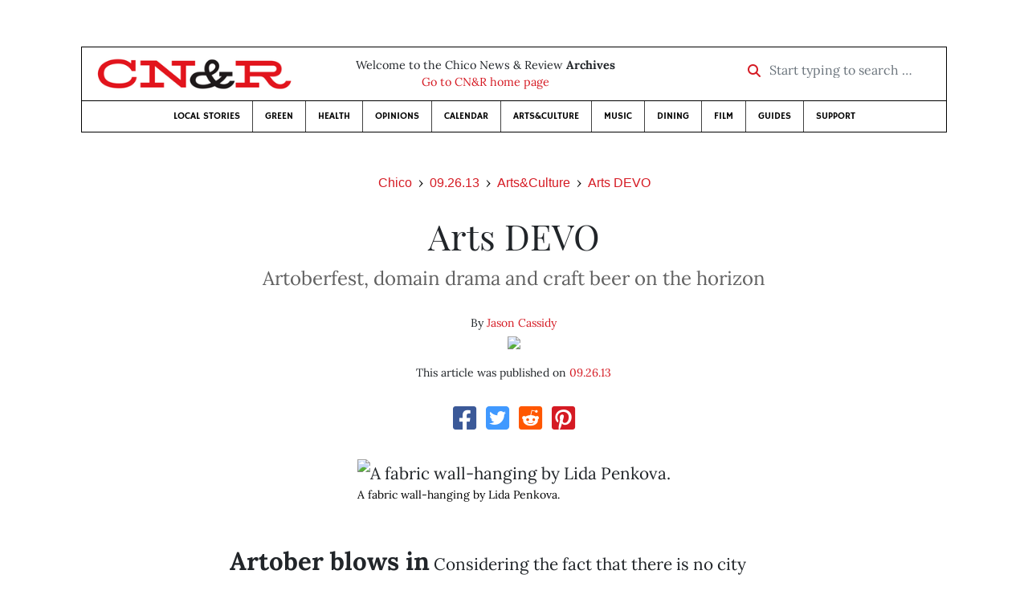

--- FILE ---
content_type: text/html; charset=utf-8
request_url: https://www.newsreview.com/chico/content/arts-devo/11580730/
body_size: 7145
content:



<!DOCTYPE html>
<html lang="en">
  <head>
    <meta charset="utf-8">
    <meta http-equiv="x-ua-compatible" content="ie=edge">
    <title>CN&amp;R • Arts DEVO</title>

    <meta http-equiv="Content-Type" content="text/html; charset=utf-8" />
    <meta name="viewport" content="width=device-width, initial-scale=1.0">

    <meta property="og:site_name" content="Chico News &amp; Review" />


    
  <link rel="canonical" href="https://www.newsreview.com/chico/content/arts-devo/11580730/">
  <link rel="shorturl" href="https://newsreview.com/oid/11580730/" />

  <meta name="description" content="CN&amp;R • Arts&amp;Culture • Arts DEVO • Arts DEVO • Sep 26, 2013" />

  <meta name="twitter:card" content="summary_large_image">
  <meta name="twitter:title" content="Arts DEVO">
  <meta name="twitter:description" content="Artober mirrors life.">

  <meta name="twitter:site" content="@ChicoNR">
  <meta name="twitter:creator" content="@ChicoNR">

  <meta property="og:title" content="CN&amp;R • Arts&amp;Culture • Arts DEVO • Arts DEVO • Sep 26, 2013" />
  <meta property="og:type" content="article" />
  <meta property="og:url" content="https://www.newsreview.com/chico/content/arts-devo/11580730/" />
  <meta property="og:description" content="Artober mirrors life." />

  <meta property="article:published_time" content="2013-09-25T15:58:32-07:00" />
  <meta property="article:modified_time" content="2013-09-27T09:02:48-07:00" />
  <meta property="article:section" content="Arts&amp;Culture" />
  
  <meta property="fb:admins" content="324969540859009" />
  <meta property="fb:app_id" content="324969540859009" />

  
    <link rel="image_src" href="https://www.newsreview.com/media/images/articles/featured/2020/07/11580730-01.jpg" />
    <meta property="og:image" content="https://www.newsreview.com/media/images/articles/featured/2020/07/11580730-01.jpg" />
    <meta name="twitter:image:src" content="https://www.newsreview.com/media/images/articles/featured/2020/07/11580730-01.jpg">
  


    <!-- HTML5 shim, for IE6-8 support of HTML5 elements -->
    <!--[if lt IE 9]>
      <script src="https://cdnjs.cloudflare.com/ajax/libs/html5shiv/3.7.3/html5shiv.min.js"></script>
    <![endif]-->

    



  <link rel="apple-touch-icon" sizes="57x57" href="https://d16zs7b90yfegl.cloudfront.net/static/favicon/cnr/apple-icon-57x57.cc1ce82a0da2.png">
  <link rel="apple-touch-icon" sizes="60x60" href="https://d16zs7b90yfegl.cloudfront.net/static/favicon/cnr/apple-icon-60x60.adda23fbd23a.png">
  <link rel="apple-touch-icon" sizes="72x72" href="https://d16zs7b90yfegl.cloudfront.net/static/favicon/cnr/apple-icon-72x72.8828af3e9339.png">
  <link rel="apple-touch-icon" sizes="76x76" href="https://d16zs7b90yfegl.cloudfront.net/static/favicon/cnr/apple-icon-76x76.672444376d20.png">
  <link rel="apple-touch-icon" sizes="114x114" href="https://d16zs7b90yfegl.cloudfront.net/static/favicon/cnr/apple-icon-114x114.71c37ae9d1bd.png">
  <link rel="apple-touch-icon" sizes="120x120" href="https://d16zs7b90yfegl.cloudfront.net/static/favicon/cnr/apple-icon-120x120.7f1a4afee6eb.png">
  <link rel="apple-touch-icon" sizes="144x144" href="https://d16zs7b90yfegl.cloudfront.net/static/favicon/cnr/apple-icon-144x144.8ae62cebebfa.png">
  <link rel="apple-touch-icon" sizes="152x152" href="https://d16zs7b90yfegl.cloudfront.net/static/favicon/cnr/apple-icon-152x152.ee3981687daa.png">
  <link rel="apple-touch-icon" sizes="180x180" href="https://d16zs7b90yfegl.cloudfront.net/static/favicon/cnr/apple-icon-180x180.325602578322.png">
  <link rel="icon" type="image/png" sizes="192x192"  href="https://d16zs7b90yfegl.cloudfront.net/static/favicon/cnr/android-icon-192x192.de594ad6c6b7.png">
  <link rel="icon" type="image/png" sizes="32x32" href="https://d16zs7b90yfegl.cloudfront.net/static/favicon/cnr/favicon-32x32.7cb761365702.png">
  <link rel="icon" type="image/png" sizes="96x96" href="https://d16zs7b90yfegl.cloudfront.net/static/favicon/cnr/favicon-96x96.fde70ee536ab.png">
  <link rel="icon" type="image/png" sizes="16x16" href="https://d16zs7b90yfegl.cloudfront.net/static/favicon/cnr/favicon-16x16.ccb642cfc0c7.png">
  <link rel="manifest" href="https://d16zs7b90yfegl.cloudfront.net/static/favicon/cnr/manifest.b58fcfa7628c.json">
  <meta name="msapplication-TileColor" content="#ffffff">
  <meta name="msapplication-TileImage" content="https://d16zs7b90yfegl.cloudfront.net/static/favicon/cnr/ms-icon-144x144.8ae62cebebfa.png">
  <meta name="theme-color" content="#ffffff">




    
      <link href="https://d16zs7b90yfegl.cloudfront.net/static/vendor/fontawesome/css/fontawesome.ebf19a7b820e.css" rel="stylesheet">
      <link href="https://d16zs7b90yfegl.cloudfront.net/static/vendor/fontawesome/css/all.f71b0a62b045.css" rel="stylesheet">
      <link rel="stylesheet" href="https://d16zs7b90yfegl.cloudfront.net/static/vendor/SlickNav/slicknav.min.cb0567a8e6fa.css" />
      <link href="https://d16zs7b90yfegl.cloudfront.net/static/css/project.min.21368e708a4e.css" rel="stylesheet" />
    

    

    

    
      
        <!-- Global site tag (gtag.js) - Google Analytics -->
        <script async src="https://www.googletagmanager.com/gtag/js?id=UA-350918-1"></script>
        <script>
          window.dataLayer = window.dataLayer || [];
          function gtag(){dataLayer.push(arguments);}
          gtag('js', new Date());

          gtag('config', 'UA-350918-1');
        </script>
      
    

    
      
        <script async src="https://securepubads.g.doubleclick.net/tag/js/gpt.js"></script>
        <script>
          window.googletag = window.googletag || {cmd: []};
          googletag.cmd.push(function() {
            
              googletag.defineSlot('/1003962/chico_content_ad_300x250_1', [300, 250], 'div-gpt-ad-1599602950694-0').addService(googletag.pubads());
            
            googletag.pubads().enableSingleRequest();
            googletag.pubads().collapseEmptyDivs();
            googletag.enableServices();
          });
        </script>
      
    

  </head>

  <body>

    
      <div class="container">
        
          


  <header class="primary-nav">
    <div class="nav-header col">
      <a class="site-logo" href="/chico/">
        <img src="https://d16zs7b90yfegl.cloudfront.net/static/images/logos/cnr-isolated-redblack-300x52.b6fbc36b902e.png" width="100%">
      </a>
      <p>
        Welcome to the Chico News &amp; Review <strong>Archives</strong><br>
        <a href="https://chico.newsreview.com">
          
            Go to CN&amp;R home page
          
      </p>
      <form method="GET" action="/chico/search/">
        <div class="form-row align-items-center">
          <div class="col-auto">
            <label class="sr-only" for="inlineFormInputGroup">Start typing to search &hellip;</label>
            <div class="input-group mb-2">
              <div class="input-group-prepend">
                <div class="input-group-text"><a href="/chico/search/"><i class="fas fa-search"></i></a></div>
              </div>
              <input type="text" class="form-control" id="inlineFormInputGroup" name="search_term" placeholder="Start typing to search &hellip;">
              <input type="hidden" name="location" value="1">
            </div>
          </div>
        </div>
      </form>
    </div>

    <div class="header-nav">
      <nav class="main-nav clearfix">
        <div class="menu-main-nav-container">
          <ul id="menu-main-nav" class="menu">
              
              <li class="menu-item">
                <a href="/chico/section/local-stories/92152/">Local Stories</a>
              </li>
              <li class="menu-item">
                <a href="/chico/section/green/312487/">Green</a>
              </li>
              <li class="menu-item">
                <a href="/chico/section/health/1953145/">Health</a>
              </li>
              <li class="menu-item">
                <a href="/chico/section/opinions/92158/">Opinions</a>
              </li>
              <li class="menu-item">
                <a href="https://chico.newsreview.com/calendar/">Calendar</a>
              </li>
              <li class="menu-item">
                <a href="/chico/section/artsculture/36568/">Arts&amp;Culture</a>
              </li>
              <li class="menu-item">
                <a href="/chico/section/music/36586/">Music</a>
              </li>
              <li class="menu-item">
                <a href="/chico/section/dining/92155/">Dining</a>
              </li>
              <li class="menu-item">
                <a href="/chico/section/film/36594/">Film</a>
              </li>
              <li class="menu-item">
                <a href="/chico/section/guides/36558/">Guides</a>
              </li>
              <li class="nav-item menu-item-highlight">
                <a href="https://chico.newsreview.com/support-local-independent-journalism/" target="_blank">Support</a>
              </li>

            
          </ul>
        </div>
      </nav>
    </div>
  </header>


        

        <div class="main-content">
          

          
  <div class="row">

    <div class="col">
      <ul class="breadcrumb justify-content-center">
        <li class="breadcrumb-item"><a href="/chico/">Chico</a></li>
        <li class="breadcrumb-item"><a href="/chico/issue/2013-09-26/">09.26.13</a></li>
        <li class="breadcrumb-item"><a href="/chico/section/artsculture/36568/">Arts&amp;Culture</a></li>
        <li class="breadcrumb-item active"><a href="/chico/category/arts-devo/36755/">Arts DEVO</a></li>
      </ul>

      <div class="row">

        <div class="offset-md-1 col-md-10 offset-lg-2 col-lg-8">
          <article class="article oid-11580730">

            <h1 class="text-center">Arts DEVO</h1>

            
              <h2 class="nr-subheading text-center">Artoberfest, domain drama and craft beer on the horizon</h2>
            

            <div class="article-meta mb-4 text-center">
              
                <p class="meta-authors">
  By <a href="/author/jason-cassidy/26039/">Jason Cassidy</a>
</p>


                
                  
                    <div class="author-image">
                      
                        <a href="/author/jason-cassidy/26039/">
                          <img src="/media/cache/2d/11/2d1182620fea07812d287bfef9173e3b.png" style="max-width: 100px">
                        </a>
                      
                    </div>
                  
                
              

              <p class="meta-ts">
                This article was published on <a href="/chico/issue/2013-09-26/">09.26.13</a>
              </p>
            </div>

            <section>
              <div class="mb-4">
                <div class="social-media-icons">
    <div class="text-center center-block">
        <a href="https://www.facebook.com/sharer/sharer.php?u=https%3A//www.newsreview.com/chico/content/arts-devo/11580730/"><i class="social-fb fab fa-square-facebook fa-2x social"></i></a>
        <a href="https://twitter.com/intent/tweet/?text=Arts DEVO&url=https%3A//www.newsreview.com/chico/content/arts-devo/11580730/&via=ChicoNR"><i class="social-tw fab fa-square-twitter fa-2x social"></i></a>
        <a href="https://reddit.com/submit?url=https%3A//www.newsreview.com/chico/content/arts-devo/11580730/&title=Arts DEVO"><i class="social-reddit fab fa-reddit-square fa-2x social"></i></a>
        <a href="https://pinterest.com/pin/create/button/?url=https%3A//www.newsreview.com/chico/content/arts-devo/11580730/&media=https://www.newsreview.com/media/images/articles/featured/2020/07/11580730-01.jpg&description=Artober mirrors life."><i class="social-pinterest fab fa-pinterest-square fa-2x social"></i></a>
        
    </div>
</div>

              </div>

              
                

<figure class="article-image article-11580730 mb-4"><img src="/media/images/articles/featured/2020/07/11580730-01.jpg" alt="A fabric wall-hanging by Lida Penkova."><figcaption><p class="photo-caption">A fabric wall-hanging by Lida Penkova.</p></figcaption></figure>

              

              <div class="my-5">
                
                  <div class="body-sidebar">

                    

                    

                     
                      <div class="body-sidebar-item gdfp-body-placement-1">
                        <!-- /1003962/chico_content_ad_300x250_1 -->
<div id='div-gpt-ad-1599602950694-0' style='width: 300px; height: 250px;'>
  <script>
    googletag.cmd.push(function() {  googletag.display('div-gpt-ad-1599602950694-0');  });
  </script>
</div>

                      </div>
                    

                  </div>
                

                

                

                <p><font size="+1"><b>Artober blows in</b></font> Considering the fact that there is no city funding on the horizon for future <b>Artoberfests</b>, it’s a little bittersweet that the first day of the annual month-long celebration of Chico as an arts city is coming this Tuesday. But at this potential crossroads, <b>Arts DEVO</b> wants to take time to give props for all the years of working on spotlighting Chico as an arts destination to <b>Debra Lucero</b> and <b>Friends of the Arts</b>, the nonprofit that has organized and promoted Artoberfest since 2006. It’s a life-swallowing endeavor to oversee a community event of this magnitude, and on behalf of the artists and the appreciators, I want to say thank you for the tremendous effort.</p>

<p>Of course, if you’re the head honcho of a public event, you get the brunt of the criticism as well, and while we’re on the Artoberfest topic, I need to also take a moment to bring a little clarity to an issue surrounding the Artoberfest website.</p>

<p>There were two stories recently published in the <b>Chico Enterprise-Record</b> in which former Chico artist and Chico arts commissioner <b>Gregg Payne</b> was called out by Lucero as being part of the problem Friends of the Arts was facing in trying to implement much-needed updates to the Artoberfest website due to Payne’s ownership of the www.artoberfest.org URL.</p>

<figure class="article-image article-11580730 mb-4"><img alt="" src="/media/images/articles/c/2013-09-26/11580730-02.jpg"><figcaption><p class="photo-caption">The goose is loose.</p></figcaption></figure>


<p>It is true that Payne, who currently lives in Prescott, Ariz., has owned the URL ever since he created the Artoberfest logo when he was still an arts commissioner back in 2005. But he signed the Friends of the Arts servers onto the account in 2006, and has stayed out of the process while paying the annual registration fee as a courtesy to the city ever since. When the recent developments arose, he refused to turn the URL over to a “consultant” (i.e., Friends of the Arts), saying the event belonged to the people of Chico, offering instead to give it to the city, which he recently did. When Payne’s ownership came to light, Lucero told me that Friends of the Arts was, understandably, not willing pay for updating a site with a URL they didn’t own.</p>

<p>So, while it’s true that Lucero didn’t want to proceed with any updates with Payne as owner, Payne was not the reason the site wasn’t being updated—Friends of the Arts had been maintaining the site for years with no problems and based on that record could’ve continued doing so. And he was not “cybersquatting.” He wasn’t asking for any money from anyone for the URL, and gave it to the city, free of charge.</p>

<p>The end result of all this is the Artoberfest site’s content has been moved to a new URL owned by Lucero, <a href="http://www.artoberfest.net/">www.artoberfest.net</a>, and the city has officially taken over www.artoberfest.org, which redirects to Lucero’s new URL.</p>

<p>But, website or no, Artoberfest is still happening and there is a lot of art to look forward to. In next week’s column, I’ll highlight Arts DEVO’s personal picks for the month, but for now I’ll tease you with what looks to be one of the hidden Artober gems: <b><i>Dreaming Cultures: Myths and Visions of Distant Lands</i></b> at the <b>Valene L. Smith Museum of Anthropology</b> at <b>Chico State</b> shows Oct. 2-25 and will feature the amazing work of self-taught artist <b>Lida Penkova</b>, who has traveled the world and tells stories through her paintings and linocuts on themes ranging “from the Mexican Days of the Dead to the Australian aboriginal dreamtime.”</p>

<p><font size="+1"><b>The time has finally come</b></font> If you need another reason to be excited about October’s arrival, get ready to raise your glass and cheer! <b>Winchester Goose</b> is kicking open its doors for its grand opening on Tuesday, Oct. 1, starting at 6 p.m. The handsome new craft-beer bar will start its first day with a Roaring-Twenties-themed birthday party for S.F.’s <b>Speakeasy Ales &amp; Lagers</b>, which will celebrate turning 16 by bringing six “rare and unreleased” selections to town. I will definitely drink to that!</p>

                
              </div>

              

              
                <div class="mt-5 mb-5 social-media-bottom">
                  <div class="social-media-icons">
    <div class="text-center center-block">
        <a href="https://www.facebook.com/sharer/sharer.php?u=https%3A//www.newsreview.com/chico/content/arts-devo/11580730/"><i class="social-fb fab fa-square-facebook fa-2x social"></i></a>
        <a href="https://twitter.com/intent/tweet/?text=Arts DEVO&url=https%3A//www.newsreview.com/chico/content/arts-devo/11580730/&via=ChicoNR"><i class="social-tw fab fa-square-twitter fa-2x social"></i></a>
        <a href="https://reddit.com/submit?url=https%3A//www.newsreview.com/chico/content/arts-devo/11580730/&title=Arts DEVO"><i class="social-reddit fab fa-reddit-square fa-2x social"></i></a>
        <a href="https://pinterest.com/pin/create/button/?url=https%3A//www.newsreview.com/chico/content/arts-devo/11580730/&media=https://www.newsreview.com/media/images/articles/featured/2020/07/11580730-01.jpg&description=Artober mirrors life."><i class="social-pinterest fab fa-pinterest-square fa-2x social"></i></a>
        
    </div>
</div>

                </div>
              

              <div class="article-tags mb-5">
                
              </div>

              
                <div class="related-articles mt-5">
                  <h3 class="text-center mb-4">More <a href="/chico/section/artsculture/36568/">Arts&amp;Culture</a> &raquo; <a href="/chico/category/arts-devo/36755/">Arts DEVO</a></h3>

                  
                    <div class="media mb-0 related-article">
                      <a href="/chico/content/arts-devo/11500516/" class="align-self-center">
                        
                          <img src="/media/cache/51/4e/514e01494987639557ece6c2ed53761b.png" class="mr-3" alt="Arts DEVO">
                        
                      </a>
                      <div class="media-body mb-0">
                        <h5 class="mt-0">
                          <a href="/chico/content/arts-devo/11500516/">Arts DEVO</a>
                        </h5>
                        <p class="mb-0">More than one way to swap a band.</p>
                        <p class="issue-date">
                          Published on <a href="/chico/issue/2013-09-19/">09.19.13</a>
                        </p>
                      </div>

                    </div>

                    <hr>
                  
                    <div class="media mb-0 related-article">
                      <a href="/chico/content/arts-devo/11388126/" class="align-self-center">
                        
                          <img src="/media/cache/3e/7f/3e7f805e37b315c6abc7a6ebb532c007.png" class="mr-3" alt="Arts DEVO">
                        
                      </a>
                      <div class="media-body mb-0">
                        <h5 class="mt-0">
                          <a href="/chico/content/arts-devo/11388126/">Arts DEVO</a>
                        </h5>
                        <p class="mb-0">The Chico Arts Commission hangs in the balance at the next City Council meeting.</p>
                        <p class="issue-date">
                          Published on <a href="/chico/issue/2013-09-12/">09.12.13</a>
                        </p>
                      </div>

                    </div>

                    <hr>
                  
                    <div class="media mb-0 related-article">
                      <a href="/chico/content/arts-devo/11290988/" class="align-self-center">
                        
                          <img src="/media/cache/ad/87/ad8785823f276eeb6c2f82b2af7c24b1.png" class="mr-3" alt="Arts DEVO">
                        
                      </a>
                      <div class="media-body mb-0">
                        <h5 class="mt-0">
                          <a href="/chico/content/arts-devo/11290988/">Arts DEVO</a>
                        </h5>
                        <p class="mb-0"><i>The Amazing Race</i> starts in Chico.</p>
                        <p class="issue-date">
                          Published on <a href="/chico/issue/2013-09-05/">09.05.13</a>
                        </p>
                      </div>

                    </div>

                    <hr>
                  
                    <div class="media mb-0 related-article">
                      <a href="/chico/content/arts-devo/11201704/" class="align-self-center">
                        
                          <img src="/media/cache/01/1a/011a362af3d1899f0b56b496ab5c5194.png" class="mr-3" alt="Arts DEVO">
                        
                      </a>
                      <div class="media-body mb-0">
                        <h5 class="mt-0">
                          <a href="/chico/content/arts-devo/11201704/">Arts DEVO</a>
                        </h5>
                        <p class="mb-0">Rockin’ all day at the government center.</p>
                        <p class="issue-date">
                          Published on <a href="/chico/issue/2013-08-29/">08.29.13</a>
                        </p>
                      </div>

                    </div>

                    <hr>
                  
                    <div class="media mb-0 related-article">
                      <a href="/chico/content/arts-devo/11110371/" class="align-self-center">
                        
                          <img src="/media/cache/3c/39/3c39e48efc447aac5a7a7f98a9cc509f.png" class="mr-3" alt="Arts DEVO">
                        
                      </a>
                      <div class="media-body mb-0">
                        <h5 class="mt-0">
                          <a href="/chico/content/arts-devo/11110371/">Arts DEVO</a>
                        </h5>
                        <p class="mb-0">Hey Chico, don’t let the Chee-ko! Party! win.</p>
                        <p class="issue-date">
                          Published on <a href="/chico/issue/2013-08-22/">08.22.13</a>
                        </p>
                      </div>

                    </div>

                    
                  
                </div>
              

              <div class="desert-net-real-player">
                <script id="fdncms-carousel-top-stories-video" src="https://www.hub.fdncms.com/gyrobase/Responsive/Components/Content/TopStoriesVideo?cb=13ed4944&key=fc52534b85868604867aea01f3fe6eee&req=js&vri=2&label=Recent+Articles&pcolor=e2141c" async></script>
              </div>
            </section>

          </article>
        </div>

      </div>
    </div>
  </div>


          



  <div class="row my-5">
    <div class="offset-md-1 col-md-10 offset-lg-2 col-lg-8 text-center">
      <a class="btn btn-primary" href="/newsletters/sign-up/chico/">Sign up for our newsletter!</a>
    </div>
  </div>


        </div>

      </div> <!-- /container -->
    


    
      
        


<section id="footer">
  <div class="container">
    <div class="row d-flex align-items-center">
      <div class="col-sm-6">
        <div class="footer-brand py-4">
          <a class="site-logo" href="/chico/">
            <img src="https://d16zs7b90yfegl.cloudfront.net/static/images/logos/cnr-isolated-redblack-300x52.b6fbc36b902e.png" width="100%">
          </a>

          <p>
            Thank you for visiting the Chico News &amp; Review.
          </p>

          <small>
            &copy; Chico News &amp; Review.  All rights reserved.
          </small>
        </div>
      </div>

      <div class="col-sm-6">
        <div class="visit-new-location">
          <a href="https://chico.newsreview.com">Visit us at our new location <i class="fas fa-long-arrow-alt-right"></i></a>
        </div>

        <div class="footer-links">
          <ul class="list-unstyled">
            <li>
              <ul class="list-inline">
                <li class="list-inline-item">
                  <a href="https://www.facebook.com/ChicoNewsandReview" target="_blank"><i class="fab fa-square-facebook fa-2x social-fb"></i></a>
                </li>
                <li class="list-inline-item">
                  <a href="https://twitter.com/ChicoNR"><i class="fab fa-square-twitter fa-2x social-tw"></i></a>
                </li>
                <li class="list-inline-item">
                  <a href="https://www.youtube.com/channel/UCXKJqO8mem5vtnFVMB_Fplg"><i class="fab fa-square-youtube fa-2x social-yt"></i></a>
                </li>
              </ul>
            </li>
            <li><a href="https://chico.newsreview.com/contact-us/">Drop us a line</a></li>
            <li><a href="https://chico.newsreview.com/letter-to-the-editor/">Letter to the editor</a></li>
            <li><a href="https://chico.newsreview.com/news-tips/">Got a news tip?</a></li>
          </ul>

          <ul class="list-unstyled with-icons">
            <li><a href="https://chico.newsreview.com">CN&amp;R Home</a></li>
            <li><a href="https://chicobestof.com" target="_blank">Best of Chico</a></li>
            <li><a href="http://discoverbuttecounty.net" target="_blank">Discover Butte County</a></li>
            <li><a href="https://nrpubs.com" target="_blank">N&amp;R Publications</a></li>
            <li><a href="https://independentjournalismfund.org/" target="_blank">Independent Journalism Fund</a></li>
            <li><a href="https://letterstothefuture.org" target="_blank">Letters to the Future</a></li>
            <li><a href="https://chico.newsreview.com/privacy-policy/">Privacy Policy</a></li>
            <li><a href="/terms-of-use/">Terms of use</a></li>
          </ul>
        </div>  <!-- .footer-links -->
      </div>
    </div>
  </div>
</section>

      
    

    

    
      <script src="https://d16zs7b90yfegl.cloudfront.net/static/js/vendors.min.516760e6efc6.js"></script>
      <script src="https://d16zs7b90yfegl.cloudfront.net/static/vendor/SlickNav/jquery.slicknav.min.abb6ece52a5d.js"></script>
      <script src="https://d16zs7b90yfegl.cloudfront.net/static/js/project.min.8b4c64cf9236.js"></script>

      <script type="text/javascript">
        $(function(){
          $('#menu-main-nav').slicknav({
            appendTo: '.header-nav',
            label: '',
            duration: 500,
            allowParentLinks: true
          });
        });
      </script>

      <script>
        $(document).ready(function(){
          $('[data-toggle="tooltip"]').tooltip();
        });
      </script>
    
  </body>
</html>


--- FILE ---
content_type: text/html; charset=utf-8
request_url: https://www.google.com/recaptcha/api2/aframe
body_size: 257
content:
<!DOCTYPE HTML><html><head><meta http-equiv="content-type" content="text/html; charset=UTF-8"></head><body><script nonce="ekxaN7JZ5w9qddprSkx6fw">/** Anti-fraud and anti-abuse applications only. See google.com/recaptcha */ try{var clients={'sodar':'https://pagead2.googlesyndication.com/pagead/sodar?'};window.addEventListener("message",function(a){try{if(a.source===window.parent){var b=JSON.parse(a.data);var c=clients[b['id']];if(c){var d=document.createElement('img');d.src=c+b['params']+'&rc='+(localStorage.getItem("rc::a")?sessionStorage.getItem("rc::b"):"");window.document.body.appendChild(d);sessionStorage.setItem("rc::e",parseInt(sessionStorage.getItem("rc::e")||0)+1);localStorage.setItem("rc::h",'1769398788051');}}}catch(b){}});window.parent.postMessage("_grecaptcha_ready", "*");}catch(b){}</script></body></html>